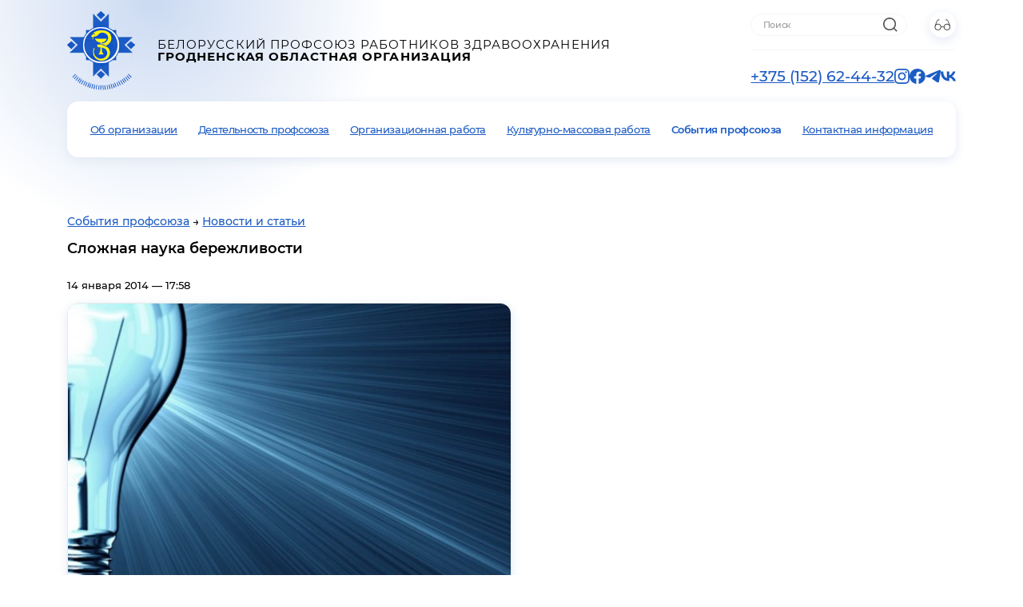

--- FILE ---
content_type: text/html; charset=UTF-8
request_url: https://grodnoprofzdrav.by/ru/events/news/slozhnaya_nauka_berezhlivosti.html
body_size: 75859
content:
<!DOCTYPE html>
<html lang="ru">
<head>
	<meta charset="UTF-8"/>
	<title>Сложная наука бережливости → Новости и статьи → События профсоюза → Гродненская областная организация Белорусского профсоюза работников здравоохранения</title>
	<meta name="format-detection" content="telephone=no"/>
	<meta name="viewport" content="width=device-width,initial-scale=1"/>
	<meta name="keywords" content=""/>
	<meta name="description" content=""/>
	<meta name="author" content="MEGA.BY"/>
	<meta name="copyright" content="Гродненская областная организация Белорусского профсоюза работников здравоохранения"/>
	<meta name="geo.country" content="by"/>
	<meta name="geo.placename" content="Grodno"/>
	<meta name="theme-color" media="(prefers-color-scheme:light)" content="#1c5bc5"/>
	<meta name="theme-color" media="(prefers-color-scheme:dark)" content="#000000"/>
	<link rel="icon" href="/_img/favicon.svg" sizes="any" type="image/svg+xml"/>
	<link rel="apple-touch-icon" href="/_img/apple-touch-icon.png"/>
	<link href="/_css/bvi/bvi.min.css?v=59" rel="stylesheet" type="text/css"/>
	<meta property="og:title" content="Сложная наука бережливости → Новости и статьи → События профсоюза → Гродненская областная организация Белорусского профсоюза работников здравоохранения"/>
	<meta property="og:description" content=""/>
	<meta property="og:locale" content="ru_RU"/>
	<meta property="og:image" content="https://grodnoprofzdrav.by/ru/files/news/image/600/350/1390926427.jpg"/>
	<meta property="og:image:width" content="600"/>
	<meta property="og:image:height" content="350"/>
	<meta property="og:type" content="article"/>
	<meta name="twitter:card" content="summary_large_image">
	<meta property="twitter:image" content="https://grodnoprofzdrav.by/ru/files/news/image/600/350/1390926427.jpg"/>
	<meta property="vk:image" content="https://grodnoprofzdrav.by/ru/files/news/image/600/350/1390926427.jpg"/>
	<style>@font-face{font-family:"montserrat-regular";font-display:swap;src:url("/_css/font/montserrat-regular.eot");src:url("/_css/font/montserrat-regular.eot?#iefix")format("embedded-opentype"),url("/_css/font/montserrat-regular.woff")format("woff"),url("/_css/font/montserrat-regular.ttf")format("truetype");font-weight:normal;font-style:normal;font-stretch:normal}@font-face{font-family:"montserrat-light";font-display:swap;src:url("/_css/font/montserrat-light.eot");src:url("/_css/font/montserrat-light.eot?#iefix")format("embedded-opentype"),url("/_css/font/montserrat-light.woff")format("woff"),url("/_css/font/montserrat-light.ttf")format("truetype");font-weight:300;font-style:normal;font-stretch:normal}@font-face{font-family:"montserrat-extrabold";font-display:swap;src:url("/_css/font/montserrat-extrabold.eot");src:url("/_css/font/montserrat-extrabold.eot?#iefix")format("embedded-opentype"),url("/_css/font/montserrat-extrabold.woff")format("woff"),url("/_css/font/montserrat-extrabold.ttf")format("truetype");font-weight:800;font-style:normal;font-stretch:normal}@font-face{font-family:"montserrat-bold";font-display:swap;src:url("/_css/font/montserrat-bold.eot");src:url("/_css/font/montserrat-bold.eot?#iefix")format("embedded-opentype"),url("/_css/font/montserrat-bold.woff")format("woff"),url("/_css/font/montserrat-bold.ttf")format("truetype");font-weight:bold;font-style:normal;font-stretch:normal}@font-face{font-family:"montserrat-black";font-display:swap;src:url("/_css/font/montserrat-black.eot");src:url("/_css/font/montserrat-black.eot?#iefix")format("embedded-opentype"),url("/_css/font/montserrat-black.woff")format("woff"),url("/_css/font/montserrat-black.ttf")format("truetype");font-weight:900;font-style:normal;font-stretch:normal}@font-face{font-family:"montserrat-medium";font-display:swap;src:url("/_css/font/montserrat-medium.eot");src:url("/_css/font/montserrat-medium.eot?#iefix")format("embedded-opentype"),url("/_css/font/montserrat-medium.woff")format("woff"),url("/_css/font/montserrat-medium.ttf")format("truetype");font-weight:normal;font-style:normal;font-stretch:normal}@font-face{font-family:"montserrat-semibold";font-display:swap;src:url("/_css/font/montserrat-semibold.eot");src:url("/_css/font/montserrat-semibold.eot?#iefix")format("embedded-opentype"),url("/_css/font/montserrat-semibold.woff")format("woff"),url("/_css/font/montserrat-semibold.ttf")format("truetype");font-weight:normal;font-style:normal;font-stretch:normal}@font-face{font-family:"montserrat-italic";font-display:swap;src:url("/_css/font/montserrat-italic.eot");src:url("/_css/font/montserrat-italic.eot?#iefix")format("embedded-opentype"),url("/_css/font/montserrat-italic.woff")format("woff"),url("/_css/font/montserrat-italic.ttf")format("truetype");font-weight:normal;font-style:normal;font-stretch:normal}:root{--pagepadding:7rem;--black:#000;--white:#fff;--blue:#1c5bc5;--blue-d:#123b7f;--bg:#fff;--d-grey:#444444;--s-grey:#c6c7c8;--grey:#8e8e8e;--l-grey:#f6f6f6;--font-regular:"montserrat-regular",Arial,Helvetica,sans-serif;--font-medium:"montserrat-medium",Arial,Helvetica,sans-serif;--font-semibold:"montserrat-semibold",Arial,Helvetica,sans-serif;--font-light:"montserrat-light",Arial,Helvetica,sans-serif;--font-extrabold:"montserrat-extrabold",Arial,Helvetica,sans-serif;--font-bold:"montserrat-bold",Arial,Helvetica,sans-serif;--font-black:"montserrat-black",Arial,Helvetica,sans-serif;--font-italic:"montserrat-italic",Arial,Helvetica,sans-serif;--radius:1rem;--underspace:-.02rem;--upperspace:.075rem;--shadow-right:-2.5rem 0px 2.5rem -2.5rem rgba(0,0,0,.08) inset;--shadow-bottom:0px -2.5rem 2.5rem -2.5rem rgba(0,0,0,.08) inset;--shadow-top:0px 2.5rem 2.5rem -2.5rem rgba(0,0,0,.08) inset}*{margin:0;padding:0;border:0;outline-style:none;-webkit-text-size-adjust:none;-moz-text-size-adjust:none;-ms-text-size-adjust:none;box-sizing:border-box;-moz-box-sizing:border-box;-webkit-box-sizing:border-box;-webkit-appearance:none;border-radius:0;-webkit-tap-highlight-color:transparent;word-wrap:break-word}html{width:100%;height:100%;font-size:1vw;position:relative}body{width:100%;height:100%;background:var(--bg);font-family:var(--font-medium);font-size:.95rem;line-height:normal;font-weight:normal;color:var(--black);-webkit-font-smoothing:antialiased;-webkit-text-size-adjust:100%;position:relative}::selection{background:var(--black);color:var(--white)}::-moz-selection{background:var(--black);color:var(--white)}::-webkit-selection{background:var(--black);color:var(--white)}textarea::-moz-placeholder{color:rgba(0,0,0,.4)}textarea::-webkit-input-placeholder{color:rgba(0,0,0,.4)}textarea:-ms-input-placeholder{color:rgba(0,0,0,.4)}input::-moz-placeholder{color:rgba(0,0,0,.4)}input::-webkit-input-placeholder{color:rgba(0,0,0,.4)}input:-ms-input-placeholder{color:rgba(0,0,0,.4)}textarea:disabled{background:rgba(0,0,0,.4)}input:disabled{background:rgba(0,0,0,.4)}textarea:disabled::-moz-placeholder{color:rgba(0,0,0,0)}textarea:disabled::-webkit-input-placeholder{color:rgba(0,0,0,0)}textarea:disabled:-ms-input-placeholder{color:rgba(0,0,0,0)}input:disabled::-moz-placeholder{color:rgba(0,0,0,0)}input:disabled::-webkit-input-placeholder{color:rgba(0,0,0,0)}input:disabled:-ms-input-placeholder{color:rgba(0,0,0,0)}::-webkit-scrollbar{width:.3rem;height:.7vw;min-width:2px;min-height:2px}::-webkit-scrollbar-track{border-radius:0;background:rgba(0,0,0,.1)}::-webkit-scrollbar-thumb{border-radius:0;background:var(--blue)}::-webkit-scrollbar-thumb:window-inactive{background:var(--blue)}::-webkit-scrollbar-button:single-button{background:var(--blue);height:.7vw;display:none}::-webkit-scrollbar-button:single-button:vertical:decrement{border:0;border-radius:0}::-webkit-scrollbar-button:single-button:vertical:decrement:hover{background:var(--black)}::-webkit-scrollbar-button:single-button:vertical:increment{border:0;border-radius:0}::-webkit-scrollbar-button:vertical:single-button:increment:hover{background:var(--black)}svg,img,iframe,video,audio,picture{overflow:visible;vertical-align:middle;position:relative}a:link,a:visited,.custom-href{color:var(--blue);text-decoration:underline;text-decoration-color:inherit;text-underline-offset:.15em;text-decoration-thickness:1px;cursor:pointer;transition:color .3s}a:hover,a:hover.visited,.custom-href:hover{text-decoration:none;color:var(--blue)}h1,h2,h3,h4,h5,h6,.h1,.h2,.h3,.h4,.h5,.h6{font-weight:normal;color:var(--black);hyphens:auto;display:block;text-align:left;line-height:1;margin:0 0 2rem 0;position:relative;font-family:var(--font-semibold)}h1,.h1{font-size:clamp(3vw, 3.6rem, 12vw)}h2,.h2{font-size:1.8rem}h3,.h3{font-size:1.6rem}h4,.h4{font-size:1.25rem}h5,.h5{font-size:1.1rem}h6,.h6{font-size:1rem}p{font-size:.94rem;margin:0 0 1.5rem 0;font-weight:normal;text-align:justify;display:block;line-height:1.5;color:var(--black);hyphens:auto;position:relative;letter-spacing:-.02rem;font-family:var(--font-regular)}p b{font-family:var(--font-medium)!important}small,small *{display:inline-block;font-size:80%;line-height:1.3;color:var(--black);text-align:left}strong,b,.bold{font-family:var(--font-semibold)!important}br{font-size:0}br[clear="all"]{line-height:0;font-size:0;margin:0;padding:0}hr{display:block;margin:1.5rem 0;font-size:0;text-indent:-9999;height:1px;border:0;position:relative;background-color:var(--l-grey)}hr.redline{background-color:var(--blue)}main.content table{overflow-x:auto!important;max-width:calc(100vw - var(--pagepadding) * 2)!important}table{border-collapse:collapse;margin:0 0 1.5rem 0;table-layout:fixed;border-top:.2rem solid rgba(0,0,0,1);}table *{line-height:1!important}table p{margin:0}table tr{position:relative;border-bottom:1px solid rgba(0,0,0,.1)}table tr:nth-child(2n+1){background:rgba(0,0,0,.01)}table td{padding:.5rem}table th{padding:.5rem;background:rgba(0,0,0,.03)}ul{font-size:1rem;padding:0;list-style-type:disc;padding-left:1.8rem;line-height:2;margin-bottom:1.5rem}ul li{margin:.5rem 0}ol{font-size:1rem;padding:0;list-style-type:decimal;padding-left:1.5rem;line-height:1.5;margin-bottom:1.5rem}ol li{margin:.5rem 0}.nowrap{white-space:nowrap!important}.text-align-left{text-align:left!important}.text-align-center{text-align:center!important}.text-align-right{text-align:right!important}.text-align-justify{text-align:justify!important}.vertical-align-top{vertical-align:top!important}.vertical-align-middle{vertical-align:middle!important}.vertical-align-bottom{vertical-align:bottom!important}.text-decoration-none{text-decoration:none!important}.text-transform-uppercase{text-transform:uppercase!important}.width-5p{width:5%!important}.width-10p{width:10%!important}.width-15p{width:15%!important}.width-20p{width:20%!important}.width-25p{width:25%!important}.width-30p{width:30%!important}.width-35p{width:35%!important}.width-40p{width:40%!important}.width-45p{width:45%!important}.width-50p{width:50%!important}.width-55p{width:55%!important}.width-60p{width:60%!important}.width-65p{width:65%!important}.width-70p{width:70%!important}.width-75p{width:75%!important}.width-80p{width:80%!important}.width-85p{width:85%!important}.width-90p{width:90%!important}.width-95p{width:95%!important}.width-100p{width:100%!important}.width-auto{width:auto!important}.padding-0{padding:0!important}.padding-top-0{padding-top:0!important}.padding-right-0{padding-right:0!important}.padding-bottom-0{padding-bottom:0!important}.padding-left-0{padding-left:0!important}.margin-0{margin:0!important}.margin-top-0{margin-top:0!important}.margin-top-2{margin-top:2rem!important}.margin-right-0{margin-right:0!important}.margin-bottom-0{margin-bottom:0!important}.margin-left-0{margin-left:0!important}.float-left{float:left!important}.float-right{float:right!important}.float-none{float:right!important}.display-none{display:none!important}.display-inline{display:inline!important;overflow:hidden!important}.display-block{display:block!important;overflow:hidden!important}.display-inline-block{display:inline-block!important}.display-table{display:table!important}.display-table-cell{display:table-cell!important}.visibility-hidden{visibility:hidden!important}.visibility-visible{visibility:visible!important}.overflow-x-hidden{overflow-x:hidden!important}.overflow-x-scroll{overflow-x:scroll!important}.overflow-y-hidden{overflow-y:hidden!important}.overflow-y-scroll{overflow-y:scroll!important}.overflow-hidden{overflow:hidden!important}.overflow-visible{overflow:visible!important}.position-relative{position:relative!important}.position-absolute{position:absolute!important}.clear-both{clear:both}.background-none{background:none!important}.border-0{border:0!important}.opacity-0{opacity:0!important}.opacity-1{opacity:1!important}.center-grid{display:grid;place-content:center}.lazyload,.lazyloading{opacity:0}.lazyloaded{opacity:1;transition:opacity .5s}ul.cols{display:table;table-layout:fixed;width:100%;padding:0;margin:0;border:0;position:relative;overflow:visible;list-style-type:none;line-height:1}ul.cols>li{display:table-cell;vertical-align:top;position:relative;padding:0;margin:0;border:0}ul.cols>li.blank{width:2rem}blockquote{font-family:var(--font-italic)}ul.sitemap{list-style-type:circle}.button{position:relative;display:inline-flex;justify-content:center;align-items:center;font-size:1rem;border-radius:20rem;padding:.5em 1em;text-decoration:none!important;font-family:var(--font-regular);background:var(--blue);cursor:pointer;color:var(--white)!important;white-space:nowrap;user-select:none;letter-spacing:var(--lowercase);transition:box-shadow .2s,background .2s,transform .2s!important;box-shadow:0 .25rem 1rem 0 #e2e9f3}.button:hover{background:var(--blue-d);box-shadow:0 .1rem .5rem 0 #e2e9f3;transform:scale(.97)}body:before{content:"";display:block;position:absolute;z-index:0;left:-35vw;top:-50%;width:100vw;height:100vh;background:radial-gradient(circle,rgba(203,218,242,1)0%,rgba(203,218,242,0)40%);pointer-events:none}body.adaptive main{margin-top:5rem}header.adaptive nav{position:fixed;top:0;left:0;transform:translateY(-100%);animation:header .2s forwards linear}@keyframes header{0%{transform:translateY(-5rem)}100%{transform:translateY(0)}}header{padding:0 var(--pagepadding);position:relative;z-index:50;width:100%}span.hamburger{display:none}header nav{padding:0 2rem;border-radius:var(--radius);box-shadow:0 .25rem 1rem 0 #e2e9f3;display:flex;align-items:stretch;justify-content:space-between;letter-spacing:-0.03em;height:5rem;position:relative;width:100%;background:var(--white)}header nav .menu-href-wrapper{display:flex;justify-content:center;align-items:center;height:100%;position:relative}header nav .submenu{position:absolute;overflow:hidden;height:auto;top:4rem;left:50%;transform:translateX(-50%);padding:1.5rem;opacity:0;border-radius:var(--radius);background:var(--white);box-shadow:0 .25rem 1rem 0 #e2e9f3;display:grid;gap:1rem;width:auto;transition:opacity .3s;pointer-events:none;font-family:var(--font-regular)}header nav a.nav-logo{display:none}header nav .submenu a{font-size:.8rem;color:var(--d-grey);white-space:nowrap}header nav .menu-href-wrapper:hover .submenu{opacity:1;pointer-events:auto}header nav .menu-href-wrapper a.on{text-decoration:none;font-family:var(--font-semibold)}a.logo{display:inline-grid;grid-template-columns:min-content auto;grid-template-rows:1fr 1fr;align-items:center;text-decoration:none;color:var(--black);text-transform:uppercase;letter-spacing:var(--upperspace);font-size:1.1rem;font-family:var(--font-regular);column-gap:2rem}a.logo span:first-of-type{align-self:end}a.logo span:last-of-type{align-self:start;font-family:var(--font-bold)}a.logo img{grid-row:1/-1;width:6rem;height:auto}header.adaptive nav a.nav-logo{display:inline-flex;align-items:center}a.nav-logo img{width:auto;height:3.5rem}header .header-h1{margin-bottom:0;font-size:0;align-self:center}.header-top{display:grid;grid-template-columns:auto max-content;height:9rem}.header-side-top:has(.bvi-panel-close){grid-template-columns:1fr}.header-side-top:has(.bvi-panel-close) .search input[type="submit"]{font-size:1rem;background:rgba(0,0,0,0);border:1px solid black}.header-side{display:grid;grid-template-rows:1fr 1fr}.header-side .phone{font-size:1.35rem}.header-side-top{display:grid;align-items:center;grid-template-columns:1fr 2.3rem;border-bottom:1px solid var(--l-grey);gap:2rem}.header-side-bottom{display:flex;align-items:center;justify-content:space-between;gap:2rem}.search input[type="text"]{display:flex;height:2rem;align-items:center;padding:0 1rem;border:1px solid var(--l-grey);border-radius:var(--radius);width:100%;font-size:.8rem;color:#666666;font-family:var(--regular);letter-spacing:var(--underspace)}form.search{justify-self:stretch;position:relative}.search input[type="submit"]{display:block;height:2rem;width:3rem;background-color:rgba(0,0,0,0);position:absolute;right:0;top:0;cursor:pointer;background-image:url(/_img/search.svg);background-repeat:no-repeat;background-position:center center;background-size:1.25rem auto;transition:transform .2s;font-size:0}.search input[type="submit"]:hover{transform:scale(.95)}.bvi.button{width:2.3rem;height:2.3rem;padding:0;background:var(--white)}.bvi.button:hover{background:var(--l-grey)}.bvi.button img{width:1.45rem;height:auto}.megasocial.megasocial-customize{gap:1.5rem}.megasocial.megasocial-customize a{transition:transform .2s}.megasocial.megasocial-customize a:hover{transform:scale(.97)}main{padding:5rem var(--pagepadding) 5rem var(--pagepadding);border-bottom:1px solid var(--l-grey);z-index:2;position:relative}main p:last-child{margin-bottom:0}main.home{padding:0}table[style*="width"]{width:100%!important}table td:not(:first-of-type),table td:not(:first-of-type) p{text-align:center!important}table *[style*="width"]{width:auto!important}#posttaxon{font-size:1rem;flex-wrap:wrap}#posttaxon>span{display:inline-block;font-size:inherit;margin-bottom:1rem;line-height:normal}#posttaxon h1{font-size:1.25rem;line-height:normal}main:not(main.home) img{overflow:hidden;border-radius:var(--radius)}iframe{overflow:hidden;border-radius:var(--radius)}.swiper-button{position:absolute;top:50%;right:0;z-index:5;cursor:pointer;transform:translateY(-50%);width:4rem;height:4rem;display:grid;place-content:center;transition:background .3s;background:rgba(28,91,197,.1)}.swiper-button.prev{left:0}.swiper-button:hover{background:rgba(28,91,197,.2)}.swiper-button:hover svg{stroke-width:3px}.swiper-button svg{stroke:var(--white);stroke-width:1px;fill:none;width:1.5rem;height:auto;transition:stroke-width .3s}.home-slider .swiper-button{right:0rem}.home-slider .swiper-button.prev{left:0rem}.home-slider{position:relative;width:100%;display:grid;grid-template-columns:75% 25%;gap:1rem;padding:5rem var(--pagepadding) 0 var(--pagepadding)}.home-slider.gallery-slider{padding:0;width:50%;grid-template-columns:1fr;margin-top:2rem}.home-slider.gallery-slider .swiper-slide:after{display:none}.home-slider.slider-wide{grid-template-columns:1fr}.home-slider .swiper-container{width:100%;aspect-ratio:736/419;border-radius:var(--radius);background-color:var(--blue)}.home-slider .swiper-slide{display:grid;grid-template-columns:1fr;grid-template-rows:1fr min-content;overflow:hidden;justify-items:center;align-items:center;position:relative;padding:5rem;text-decoration:none!important}.home-slider .swiper-slide:after{content:"";position:absolute;display:block;width:100%;height:100%;top:0;left:0;box-shadow:inset 0 0 13vw 0px var(--black), inset 0px -20vw 30vw -10vw var(--black);z-index:1}.home-slider .swiper-slide img{position:absolute;top:0;left:0;width:100%;height:100%;object-fit:cover;z-index:0}.home-slider .swiper-slide h3{position:relative;color:var(--white);font-size:3rem;z-index:2;align-self:end}.home-slider .swiper-slide .description{position:relative;color:var(--white);font-size:1.25rem;z-index:2;font-family:var(--font-regular);justify-self:start}.home-slider .swiper-pagination{bottom:2.3rem;left:5rem;display:flex;align-items:center;justify-content:start;gap:1.7rem}.home-slider .swiper-container-horizontal>.swiper-pagination-bullets .swiper-pagination-bullet{margin:0;width:1rem;height:1rem;background:var(--white);opacity:1;transition:transform .2s}.home-slider .swiper-container-horizontal>.swiper-pagination-bullets .swiper-pagination-bullet.swiper-pagination-bullet-active{transform:scale(1.4)}.home-banners-block{display:grid;gap:1rem;grid-template-rows:1fr 1fr 1fr}.home-banners-block a{display:inline-block;width:100%;aspect-ratio:499/268;overflow:hidden;border-radius:var(--radius);transition:box-shadow .3s,transform .3s;border:1px solid #eaeaea;box-shadow:0 .25rem 1rem 0 #e2e9f3}.home-banners-block a:hover{box-shadow:0 .1rem .5rem 0 #e2e9f3;transform:scale(.97)}.home-banners-block a img{width:100%;height:100%;object-fit:cover}.news-block{width:100%;height:auto;position:relative;padding:5rem var(--pagepadding);display:grid;grid-template-columns:1fr 1fr 1fr 1fr 1fr;gap:1rem}.news-block:after{content:"";position:absolute;display:block;width:calc(100% - var(--pagepadding)*2);height:1px;background:var(--l-grey);bottom:0;left:var(--pagepadding)}.news-block-header{display:flex;align-items:center;justify-content:space-between;margin-bottom:1.5rem;user-select:none;grid-column:1/-1}.news-block-header h2{font-family:var(--font-bold);font-size:1.5rem;margin:0}.news-block-header a{font-family:var(--font-regular);font-size:1rem;margin:0}.news-block-item{display:flex;position:relative;align-items:start;justify-content:start;flex-direction:column;gap:1rem;text-decoration:none!important;line-height:1.2}.news-block-item:after{content:"";display:block;position:absolute;width:calc(100% + .5rem);height:calc(100% + .75rem);left:-.25rem;bottom:-.5rem;z-index:-1;border-radius:var(--radius);transition:background .3s}.news-block-item:hover:after{background:var(--l-grey)}.news-block-item:hover img{transform:scale(.97)}.news-block-item img{width:100%;height:auto;overflow:hidden;border-radius:var(--radius);aspect-ratio:500/378;transition:transform .3s,opacity.5s}.news-block-item .title{font-size:.9rem;color:var(--black);padding:0 .5rem}.news-block-item .date{font-size:.8rem;color:var(--grey);padding:0 .5rem}.news-block-item .descr{font-size:.9rem;color:var(--grey);padding:0 .5rem;font-family:var(--font-regular)}.news-more{margin-bottom:2rem}.news-more-header{display:grid;gap:1rem;margin-bottom:2rem}.news-more-header a{display:inline-block;width:50%;height:auto;overflow:hidden;border-radius:var(--radius);transition:box-shadow .3s,transform .3s;border:1px solid #eaeaea;box-shadow:0 .25rem 1rem 0 #e2e9f3}.news-more-header a:hover{box-shadow:0 .1rem .5rem 0 #e2e9f3;transform:scale(.97)}.news-more-header a img{width:100%;height:100%;object-fit:cover}.our-service-swiper-wrapper{position:relative;padding:5rem calc(var(--pagepadding) - .5rem);background:#f8f9fa;overflow:hidden}.our-service-swiper-wrapper .swiper-container{aspect-ratio:1556/185;overflow:visible}.our-service-swiper-wrapper .swiper-container .swiper-slide{padding:.5rem;position:relative;display:block;height:100%;width:100%}.our-service-swiper-wrapper .swiper-container .swiper-slide a{position:relative;display:inline-block;height:100%;width:100%;overflow:hidden;border-radius:var(--radius);transition:box-shadow .3s,transform .3s;aspect-ratio:483/185;border:1px solid #eaeaea;box-shadow:0 .25rem 1rem 0 #e2e9f3}.our-service-swiper-wrapper .swiper-container .swiper-slide:hover a{box-shadow:0 .1rem .5rem 0 #e2e9f3;transform:scale(.97)}.our-service-swiper-wrapper .swiper-container .swiper-slide img{width:100%;height:100%;object-fit:cover}.gallery-list{display:grid;grid-template-columns:1fr 1fr 1fr 1fr;gap:2rem}.gallery-list-item{display:inline-grid;}.gallery-list-item img{width:100%;height:auto;transition:box-shadow .3s,transform .3s;border:1px solid #eaeaea;box-shadow:0 .25rem 1rem 0 #e2e9f3}.gallery-list-item img:hover{box-shadow:0 .1rem .5rem 0 #e2e9f3;transform:scale(.97)}.gallery-list-item span{text-align:center;padding:1rem}body:has(main.home) footer nav{padding-top:5rem}footer nav{padding:5rem var(--pagepadding) 5rem  var(--pagepadding);display:flex;align-items:start;justify-content:space-between;gap:2rem}footer nav .submenu{display:grid;gap:1.2rem}footer nav .submenu a{color:#363636;font-size:.8rem;font-family:var(--font-light)}footer nav .menu-href-wrapper>a{display:inline-flex;margin-bottom:2.5rem;font-size:.9rem;font-family:var(--font-medium)}footer .bottom{padding:0 var(--pagepadding);background:var(--blue);height:5rem;display:flex;align-items:center;justify-content:space-between}footer .bottom .megac a svg{border:1px solid #94b1e3!important}footer .bottom .megac a svg path{fill:#94b1e3!important}footer .bottom .copyright{color:#94b1e3;font-family:var(--font-light);font-size:.8rem}footer .nav-logo{display:none}.search-line{display:grid;grid-template-columns:1fr min-content;gap:1rem}a.download{padding:1rem 0 1rem 3rem;display:inline-block;position:relative;background-repeat:no-repeat;background-position:0 center;background-size:2rem auto}a.pdf {background-image:url(/_img/icons/pdf.svg)}a.doc {background-image:url(/_img/icons/doc.svg)}a.xls {background-image:url(/_img/icons/xls.svg)}a.txt {background-image:url(/_img/icons/default.svg)}a.arc {background-image:url(/_img/icons/default.svg)}a.ppt {background-image:url(/_img/icons/ppt.svg)}a[href*=".rar"]{background-image:url(/_img/icons/rar.svg)}a[href*=".zip"]{background-image:url(/_img/icons/zip.svg)}a[href*=".xlsx"]{background-image:url(/_img/icons/xlsx.svg)}a[href*=".docx"]{background-image:url(/_img/icons/docx.svg)}.archive-tab{display:flex;justify-content:start;align-items:center;gap:1.5rem}input[type="date"]{display:flex;height:2rem;align-items:center;padding:0 1rem;border:1px solid var(--l-grey);border-radius:var(--radius);width:100%;font-size:.8rem;color:#666666;font-family:var(--regular);letter-spacing:var(--underspace)}.archive-tab div{display:flex;align-items:center;justify-content:start;gap:.5rem;font-size:1rem;color:#666666;font-family:var(--regular);letter-spacing:var(--underspace)}input[type="text"],input[type="tel"],input[type="email"],input[type="date"],input[type="time"],input[type="password"],input[type="url"],textarea{display:flex;height:2rem;align-items:center;padding:0 1rem;border:1px solid var(--l-grey);border-radius:var(--radius);width:100%;font-size:.8rem;color:#666666;font-family:var(--regular);letter-spacing:var(--underspace)}textarea{min-height:10vw;padding:1rem}form.feedback{display:grid;gap:1rem}form.feedback .number-block{display:inline-grid;gap:1rem;grid-template-columns:min-content 1fr 1fr;justify-self:start}form.feedback .number-img{height:2rem!important;width:auto}.news-list{width:100%;height:auto;position:relative;display:grid;grid-template-columns:1fr 1fr 1fr;column-gap:1rem;row-gap:3rem}.pages{display:flex;gap:1rem;align-items:center;justify-content:center;margin-top:2.5rem}.pages span{font-family:var(--font-bold)}.swiper-container{margin:0 auto;position:relative;overflow:hidden;list-style:none;padding:0;z-index:1}.swiper-container-no-flexbox .swiper-slide{float:left}.swiper-container-vertical>.swiper-wrapper{-webkit-box-orient:vertical;-webkit-box-direction:normal;-webkit-flex-direction:column;-ms-flex-direction:column;flex-direction:column}.swiper-wrapper{position:relative;width:100%;height:100%;z-index:1;display:-webkit-box;display:-webkit-flex;display:-ms-flexbox;display:flex;-webkit-transition-property:-webkit-transform;transition-property:-webkit-transform;-o-transition-property:transform;transition-property:transform;transition-property:transform,-webkit-transform;-webkit-box-sizing:content-box;box-sizing:content-box}.swiper-container-android .swiper-slide,.swiper-wrapper{-webkit-transform:translate3d(0,0,0);transform:translate3d(0,0,0)}.swiper-container-multirow>.swiper-wrapper{-webkit-flex-wrap:wrap;-ms-flex-wrap:wrap;flex-wrap:wrap}.swiper-container-free-mode>.swiper-wrapper{-webkit-transition-timing-function:ease-out;-o-transition-timing-function:ease-out;transition-timing-function:ease-out;margin:0 auto}.swiper-slide{-webkit-flex-shrink:0;-ms-flex-negative:0;flex-shrink:0;width:100%;height:100%;position:relative;-webkit-transition-property:-webkit-transform;transition-property:-webkit-transform;-o-transition-property:transform;transition-property:transform;transition-property:transform,-webkit-transform}.swiper-invisible-blank-slide{visibility:hidden}.swiper-container-autoheight,.swiper-container-autoheight .swiper-slide{height:auto}.swiper-container-autoheight .swiper-wrapper{-webkit-box-align:start;-webkit-align-items:flex-start;-ms-flex-align:start;align-items:flex-start;-webkit-transition-property:height,-webkit-transform;transition-property:height,-webkit-transform;-o-transition-property:transform,height;transition-property:transform,height;transition-property:transform,height,-webkit-transform}.swiper-container-3d{-webkit-perspective:1200px;perspective:1200px}.swiper-container-3d .swiper-cube-shadow,.swiper-container-3d .swiper-slide,.swiper-container-3d .swiper-slide-shadow-bottom,.swiper-container-3d .swiper-slide-shadow-left,.swiper-container-3d .swiper-slide-shadow-right,.swiper-container-3d .swiper-slide-shadow-top,.swiper-container-3d .swiper-wrapper{-webkit-transform-style:preserve-3d;transform-style:preserve-3d}.swiper-container-3d .swiper-slide-shadow-bottom,.swiper-container-3d .swiper-slide-shadow-left,.swiper-container-3d .swiper-slide-shadow-right,.swiper-container-3d .swiper-slide-shadow-top{position:absolute;left:0;top:0;width:100%;height:100%;pointer-events:none;z-index:10}.swiper-container-3d .swiper-slide-shadow-left{background-image:-webkit-gradient(linear,right top,left top,from(rgba(0,0,0,.5)),to(rgba(0,0,0,0)));background-image:-webkit-linear-gradient(right,rgba(0,0,0,.5),rgba(0,0,0,0));background-image:-o-linear-gradient(right,rgba(0,0,0,.5),rgba(0,0,0,0));background-image:linear-gradient(to left,rgba(0,0,0,.5),rgba(0,0,0,0))}.swiper-container-3d .swiper-slide-shadow-right{background-image:-webkit-gradient(linear,left top,right top,from(rgba(0,0,0,.5)),to(rgba(0,0,0,0)));background-image:-webkit-linear-gradient(left,rgba(0,0,0,.5),rgba(0,0,0,0));background-image:-o-linear-gradient(left,rgba(0,0,0,.5),rgba(0,0,0,0));background-image:linear-gradient(to right,rgba(0,0,0,.5),rgba(0,0,0,0))}.swiper-container-3d .swiper-slide-shadow-top{background-image:-webkit-gradient(linear,left bottom,left top,from(rgba(0,0,0,.5)),to(rgba(0,0,0,0)));background-image:-webkit-linear-gradient(bottom,rgba(0,0,0,.5),rgba(0,0,0,0));background-image:-o-linear-gradient(bottom,rgba(0,0,0,.5),rgba(0,0,0,0));background-image:linear-gradient(to top,rgba(0,0,0,.5),rgba(0,0,0,0))}.swiper-container-3d .swiper-slide-shadow-bottom{background-image:-webkit-gradient(linear,left top,left bottom,from(rgba(0,0,0,.5)),to(rgba(0,0,0,0)));background-image:-webkit-linear-gradient(top,rgba(0,0,0,.5),rgba(0,0,0,0));background-image:-o-linear-gradient(top,rgba(0,0,0,.5),rgba(0,0,0,0));background-image:linear-gradient(to bottom,rgba(0,0,0,.5),rgba(0,0,0,0))}.swiper-container-wp8-horizontal,.swiper-container-wp8-horizontal>.swiper-wrapper{-ms-touch-action:pan-y;touch-action:pan-y}.swiper-container-wp8-vertical,.swiper-container-wp8-vertical>.swiper-wrapper{-ms-touch-action:pan-x;touch-action:pan-x}.swiper-button-next,.swiper-button-prev{position:absolute;top:50%;width:27px;height:44px;margin-top:-22px;z-index:10;cursor:pointer;background-size:27px 44px;background-position:center;background-repeat:no-repeat}.swiper-button-next.swiper-button-disabled,.swiper-button-prev.swiper-button-disabled{opacity:0;cursor:auto;pointer-events:none}.swiper-button-prev,.swiper-container-rtl .swiper-button-next{background-image:url("data:image/svg+xml;charset=utf-8,%3Csvg%20xmlns%3D'http%3A%2F%2Fwww.w3.org%2F2000%2Fsvg'%20viewBox%3D'0%200%2020%2040'%3E%3Cpolyline%20points%3D'18%2C2%202%2C19%2018%2C36'%20fill%3D'none'%20stroke%3D'%23810053'%20stroke-width%3D'2'%20stroke-miterlimit%3D'10'%2F%3E%3C%2Fsvg%3E");left:32px;right:auto}.swiper-button-next,.swiper-container-rtl .swiper-button-prev{background-image:url("data:image/svg+xml;charset=utf-8,%3Csvg%20xmlns%3D'http%3A%2F%2Fwww.w3.org%2F2000%2Fsvg'%20viewBox%3D'0%200%2020%2040'%3E%3Cpolyline%20points%3D'2%2C2%2018%2C19%202%2C36'%20fill%3D'none'%20stroke%3D'%23810053'%20stroke-width%3D'2'%20stroke-miterlimit%3D'10'%2F%3E%3C%2Fsvg%3E");right:32px;left:auto}.swiper-button-prev.swiper-button-white,.swiper-container-rtl .swiper-button-next.swiper-button-white{overflow:visible!important;background-image:url("data:image/svg+xml;charset=utf-8,%3Csvg%20xmlns%3D%27http%3A%2F%2Fwww.w3.org%2F2000%2Fsvg%27%20viewBox%3D%270%200%2020%2040%27%3E%3Cpolyline%20points%3D%2719.5%2C.5%20.5%2C19.5%2019.5%2C39.5%27%20fill%3D%27none%27%20stroke%3D%27%23ffffff%27%20stroke-width%3D%271%27%20stroke-miterlimit%3D%2710%27%2F%3E%3C%2Fsvg%3E")}.swiper-button-next.swiper-button-white,.swiper-container-rtl .swiper-button-prev.swiper-button-white{background-image:url("data:image/svg+xml;charset=utf-8,%3Csvg%20xmlns%3D%27http%3A%2F%2Fwww.w3.org%2F2000%2Fsvg%27%20viewBox%3D%270%200%2020%2040%27%3E%3Cpolyline%20points%3D%270.5%2C0.5%2019.5%2C19.5%20.5%2C39.5%27%20fill%3D%27none%27%20stroke%3D%27%23ffffff%27%20stroke-width%3D%271%27%20stroke-miterlimit%3D%2710%27%2F%3E%3C%2Fsvg%3E")}.swiper-button-prev.swiper-button-black,.swiper-container-rtl .swiper-button-next.swiper-button-black{background-image:url("data:image/svg+xml;charset=utf-8,%3Csvg%20xmlns%3D%27http%3A%2F%2Fwww.w3.org%2F2000%2Fsvg%27%20viewBox%3D%270%200%2020%2040%27%3E%3Cpolyline%20points%3D%2719.5%2C.5%20.5%2C19.5%2019.5%2C39.5%27%20fill%3D%27none%27%20stroke%3D%27%23528dd4%27%20stroke-width%3D%271%27%20stroke-miterlimit%3D%2710%27%2F%3E%3C%2Fsvg%3E")}.swiper-button-next.swiper-button-black,.swiper-container-rtl .swiper-button-prev.swiper-button-black{background-image:url("data:image/svg+xml;charset=utf-8,%3Csvg%20xmlns%3D%27http%3A%2F%2Fwww.w3.org%2F2000%2Fsvg%27%20viewBox%3D%270%200%2020%2040%27%3E%3Cpolyline%20points%3D%270.5%2C0.5%2019.5%2C19.5%20.5%2C39.5%27%20fill%3D%27none%27%20stroke%3D%27%23528dd4%27%20stroke-width%3D%271%27%20stroke-miterlimit%3D%2710%27%2F%3E%3C%2Fsvg%3E")}.swiper-button-lock{display:none}.swiper-pagination{position:absolute;text-align:center;-webkit-transition:.3s opacity;-o-transition:.3s opacity;transition:.3s opacity;-webkit-transform:translate3d(0,0,0);transform:translate3d(0,0,0);z-index:10}.swiper-pagination.swiper-pagination-hidden{opacity:0}.swiper-pagination-bullets-dynamic{overflow:hidden;font-size:0}.swiper-pagination-bullets-dynamic .swiper-pagination-bullet{-webkit-transform:scale(.33);-ms-transform:scale(.33);transform:scale(.33);position:relative}.swiper-pagination-bullets-dynamic .swiper-pagination-bullet-active{-webkit-transform:scale(1);-ms-transform:scale(1);transform:scale(1)}.swiper-pagination-bullets-dynamic .swiper-pagination-bullet-active-main{-webkit-transform:scale(1);-ms-transform:scale(1);transform:scale(1)}.swiper-pagination-bullets-dynamic .swiper-pagination-bullet-active-prev{-webkit-transform:scale(.66);-ms-transform:scale(.66);transform:scale(.66)}.swiper-pagination-bullets-dynamic .swiper-pagination-bullet-active-prev-prev{-webkit-transform:scale(.33);-ms-transform:scale(.33);transform:scale(.33)}.swiper-pagination-bullets-dynamic .swiper-pagination-bullet-active-next{-webkit-transform:scale(.66);-ms-transform:scale(.66);transform:scale(.66)}.swiper-pagination-bullets-dynamic .swiper-pagination-bullet-active-next-next{-webkit-transform:scale(.33);-ms-transform:scale(.33);transform:scale(.33)}.swiper-pagination-bullet{width:8px;height:8px;display:inline-block;border-radius:100%;background:#000;opacity:.2}button.swiper-pagination-bullet{border:none;margin:0;padding:0;-webkit-box-shadow:none;box-shadow:none;-webkit-appearance:none;-moz-appearance:none;appearance:none}.swiper-pagination-clickable .swiper-pagination-bullet{cursor:pointer}.swiper-pagination-bullet-active{opacity:1;background:#105bc1}.swiper-container-vertical>.swiper-pagination-bullets{right:10px;top:50%;-webkit-transform:translate3d(0,-50%,0);transform:translate3d(0,-50%,0)}.swiper-container-vertical>.swiper-pagination-bullets .swiper-pagination-bullet{margin:6px 0;display:block}.swiper-container-vertical>.swiper-pagination-bullets.swiper-pagination-bullets-dynamic{top:50%;-webkit-transform:translateY(-50%);-ms-transform:translateY(-50%);transform:translateY(-50%);width:8px}.swiper-container-vertical>.swiper-pagination-bullets.swiper-pagination-bullets-dynamic .swiper-pagination-bullet{display:inline-block;-webkit-transition:.2s top,.2s -webkit-transform;transition:.2s top,.2s -webkit-transform;-o-transition:.2s transform,.2s top;transition:.2s transform,.2s top;transition:.2s transform,.2s top,.2s -webkit-transform}.swiper-container-horizontal>.swiper-pagination-bullets .swiper-pagination-bullet{margin:0 4px}.swiper-container-horizontal>.swiper-pagination-bullets.swiper-pagination-bullets-dynamic{left:50%;-webkit-transform:translateX(-50%);-ms-transform:translateX(-50%);transform:translateX(-50%);white-space:nowrap}.swiper-container-horizontal>.swiper-pagination-bullets.swiper-pagination-bullets-dynamic .swiper-pagination-bullet{-webkit-transition:.2s left,.2s -webkit-transform;transition:.2s left,.2s -webkit-transform;-o-transition:.2s transform,.2s left;transition:.2s transform,.2s left;transition:.2s transform,.2s left,.2s -webkit-transform}.swiper-container-horizontal.swiper-container-rtl>.swiper-pagination-bullets-dynamic .swiper-pagination-bullet{-webkit-transition:.2s right,.2s -webkit-transform;transition:.2s right,.2s -webkit-transform;-o-transition:.2s transform,.2s right;transition:.2s transform,.2s right;transition:.2s transform,.2s right,.2s -webkit-transform}.swiper-pagination-progressbar{background:rgba(0,0,0,.1);position:absolute}.swiper-pagination-progressbar .swiper-pagination-progressbar-fill{background:#105bc1;position:absolute;left:0;top:0;width:100%;height:100%;-webkit-transform:scale(0);-ms-transform:scale(0);transform:scale(0);-webkit-transform-origin:left top;-ms-transform-origin:left top;transform-origin:left top}.swiper-container-rtl .swiper-pagination-progressbar .swiper-pagination-progressbar-fill{-webkit-transform-origin:right top;-ms-transform-origin:right top;transform-origin:right top}.swiper-container-horizontal>.swiper-pagination-progressbar,.swiper-container-vertical>.swiper-pagination-progressbar.swiper-pagination-progressbar-opposite{width:100%;height:4px;left:0;top:0}.swiper-container-horizontal>.swiper-pagination-progressbar.swiper-pagination-progressbar-opposite,.swiper-container-vertical>.swiper-pagination-progressbar{width:4px;height:100%;left:0;top:0}.swiper-pagination-white .swiper-pagination-bullet-active{background:#fff}.swiper-pagination-progressbar.swiper-pagination-white{background:rgba(255,255,255,.25)}.swiper-pagination-progressbar.swiper-pagination-white .swiper-pagination-progressbar-fill{background:#fff}.swiper-pagination-black .swiper-pagination-bullet-active{background:#000}.swiper-pagination-progressbar.swiper-pagination-black{background:rgba(0,0,0,.1)}.swiper-pagination-progressbar.swiper-pagination-black .swiper-pagination-progressbar-fill{background:#000}.swiper-pagination-lock{display:none}.swiper-scrollbar{border-radius:10px;position:relative;-ms-touch-action:none;background:rgba(0,0,0,.1)}.swiper-container-horizontal>.swiper-scrollbar{position:absolute;left:1%;bottom:3px;z-index:50;height:5px;width:98%}.swiper-container-vertical>.swiper-scrollbar{position:absolute;right:3px;top:1%;z-index:50;width:5px;height:98%}.swiper-scrollbar-drag{height:100%;width:100%;position:relative;background:rgba(0,0,0,.5);border-radius:10px;left:0;top:0}.swiper-scrollbar-cursor-drag{cursor:move}.swiper-scrollbar-lock{display:none}.swiper-zoom-container{width:100%;height:100%;display:-webkit-box;display:-webkit-flex;display:-ms-flexbox;display:flex;-webkit-box-pack:center;-webkit-justify-content:center;-ms-flex-pack:center;justify-content:center;-webkit-box-align:center;-webkit-align-items:center;-ms-flex-align:center;align-items:center;text-align:center}.swiper-zoom-container>canvas,.swiper-zoom-container>img,.swiper-zoom-container>svg{max-width:100%;max-height:100%;-o-object-fit:contain;object-fit:contain}.swiper-slide-zoomed{cursor:move}.swiper-lazy-preloader{width:30px;height:30px;position:absolute;left:50%;top:50%;margin-left:-15px;margin-top:-15px;z-index:10;-webkit-transform-origin:50%;-ms-transform-origin:50%;transform-origin:50%;-webkit-animation:swiper-preloader-spin 1s steps(12,end) infinite;animation:swiper-preloader-spin 1s steps(12,end) infinite}.swiper-lazy-preloader:after{display:block;content:'';width:100%;height:100%;background-image:url("data:image/svg+xml;charset=utf-8,%3Csvg%20viewBox%3D'0%200%20120%20120'%20xmlns%3D'http%3A%2F%2Fwww.w3.org%2F2000%2Fsvg'%20xmlns%3Axlink%3D'http%3A%2F%2Fwww.w3.org%2F1999%2Fxlink'%3E%3Cdefs%3E%3Cline%20id%3D'l'%20x1%3D'60'%20x2%3D'60'%20y1%3D'7'%20y2%3D'27'%20stroke%3D'%236c6c6c'%20stroke-width%3D'11'%20stroke-linecap%3D'round'%2F%3E%3C%2Fdefs%3E%3Cg%3E%3Cuse%20xlink%3Ahref%3D'%23l'%20opacity%3D'.27'%2F%3E%3Cuse%20xlink%3Ahref%3D'%23l'%20opacity%3D'.27'%20transform%3D'rotate(30%2060%2C60)'%2F%3E%3Cuse%20xlink%3Ahref%3D'%23l'%20opacity%3D'.27'%20transform%3D'rotate(60%2060%2C60)'%2F%3E%3Cuse%20xlink%3Ahref%3D'%23l'%20opacity%3D'.27'%20transform%3D'rotate(90%2060%2C60)'%2F%3E%3Cuse%20xlink%3Ahref%3D'%23l'%20opacity%3D'.27'%20transform%3D'rotate(120%2060%2C60)'%2F%3E%3Cuse%20xlink%3Ahref%3D'%23l'%20opacity%3D'.27'%20transform%3D'rotate(150%2060%2C60)'%2F%3E%3Cuse%20xlink%3Ahref%3D'%23l'%20opacity%3D'.37'%20transform%3D'rotate(180%2060%2C60)'%2F%3E%3Cuse%20xlink%3Ahref%3D'%23l'%20opacity%3D'.46'%20transform%3D'rotate(210%2060%2C60)'%2F%3E%3Cuse%20xlink%3Ahref%3D'%23l'%20opacity%3D'.56'%20transform%3D'rotate(240%2060%2C60)'%2F%3E%3Cuse%20xlink%3Ahref%3D'%23l'%20opacity%3D'.66'%20transform%3D'rotate(270%2060%2C60)'%2F%3E%3Cuse%20xlink%3Ahref%3D'%23l'%20opacity%3D'.75'%20transform%3D'rotate(300%2060%2C60)'%2F%3E%3Cuse%20xlink%3Ahref%3D'%23l'%20opacity%3D'.85'%20transform%3D'rotate(330%2060%2C60)'%2F%3E%3C%2Fg%3E%3C%2Fsvg%3E");background-position:50%;background-size:100%;background-repeat:no-repeat}.swiper-lazy-preloader-white:after{background-image:url("data:image/svg+xml;charset=utf-8,%3Csvg%20viewBox%3D'0%200%20120%20120'%20xmlns%3D'http%3A%2F%2Fwww.w3.org%2F2000%2Fsvg'%20xmlns%3Axlink%3D'http%3A%2F%2Fwww.w3.org%2F1999%2Fxlink'%3E%3Cdefs%3E%3Cline%20id%3D'l'%20x1%3D'60'%20x2%3D'60'%20y1%3D'7'%20y2%3D'27'%20stroke%3D'%23fff'%20stroke-width%3D'11'%20stroke-linecap%3D'round'%2F%3E%3C%2Fdefs%3E%3Cg%3E%3Cuse%20xlink%3Ahref%3D'%23l'%20opacity%3D'.27'%2F%3E%3Cuse%20xlink%3Ahref%3D'%23l'%20opacity%3D'.27'%20transform%3D'rotate(30%2060%2C60)'%2F%3E%3Cuse%20xlink%3Ahref%3D'%23l'%20opacity%3D'.27'%20transform%3D'rotate(60%2060%2C60)'%2F%3E%3Cuse%20xlink%3Ahref%3D'%23l'%20opacity%3D'.27'%20transform%3D'rotate(90%2060%2C60)'%2F%3E%3Cuse%20xlink%3Ahref%3D'%23l'%20opacity%3D'.27'%20transform%3D'rotate(120%2060%2C60)'%2F%3E%3Cuse%20xlink%3Ahref%3D'%23l'%20opacity%3D'.27'%20transform%3D'rotate(150%2060%2C60)'%2F%3E%3Cuse%20xlink%3Ahref%3D'%23l'%20opacity%3D'.37'%20transform%3D'rotate(180%2060%2C60)'%2F%3E%3Cuse%20xlink%3Ahref%3D'%23l'%20opacity%3D'.46'%20transform%3D'rotate(210%2060%2C60)'%2F%3E%3Cuse%20xlink%3Ahref%3D'%23l'%20opacity%3D'.56'%20transform%3D'rotate(240%2060%2C60)'%2F%3E%3Cuse%20xlink%3Ahref%3D'%23l'%20opacity%3D'.66'%20transform%3D'rotate(270%2060%2C60)'%2F%3E%3Cuse%20xlink%3Ahref%3D'%23l'%20opacity%3D'.75'%20transform%3D'rotate(300%2060%2C60)'%2F%3E%3Cuse%20xlink%3Ahref%3D'%23l'%20opacity%3D'.85'%20transform%3D'rotate(330%2060%2C60)'%2F%3E%3C%2Fg%3E%3C%2Fsvg%3E")}@-webkit-keyframes swiper-preloader-spin{100%{-webkit-transform:rotate(360deg);transform:rotate(360deg)}}@keyframes swiper-preloader-spin{100%{-webkit-transform:rotate(360deg);transform:rotate(360deg)}}.swiper-container .swiper-notification{position:absolute;left:0;top:0;pointer-events:none;opacity:0;z-index:-1000}.swiper-container-fade.swiper-container-free-mode .swiper-slide{-webkit-transition-timing-function:ease-out;-o-transition-timing-function:ease-out;transition-timing-function:ease-out}.swiper-container-fade .swiper-slide{pointer-events:none;-webkit-transition-property:opacity;-o-transition-property:opacity;transition-property:opacity}.swiper-container-fade .swiper-slide .swiper-slide{pointer-events:none}.swiper-container-fade .swiper-slide-active,.swiper-container-fade .swiper-slide-active .swiper-slide-active{pointer-events:auto}.swiper-container-cube{overflow:visible}.swiper-container-cube .swiper-slide{pointer-events:none;-webkit-backface-visibility:hidden;backface-visibility:hidden;z-index:1;visibility:hidden;-webkit-transform-origin:0 0;-ms-transform-origin:0 0;transform-origin:0 0;width:100%;height:100%}.swiper-container-cube .swiper-slide .swiper-slide{pointer-events:none}.swiper-container-cube.swiper-container-rtl .swiper-slide{-webkit-transform-origin:100% 0;-ms-transform-origin:100% 0;transform-origin:100% 0}.swiper-container-cube .swiper-slide-active,.swiper-container-cube .swiper-slide-active .swiper-slide-active{pointer-events:auto}.swiper-container-cube .swiper-slide-active,.swiper-container-cube .swiper-slide-next,.swiper-container-cube .swiper-slide-next+.swiper-slide,.swiper-container-cube .swiper-slide-prev{pointer-events:auto;visibility:visible}.swiper-container-cube .swiper-slide-shadow-bottom,.swiper-container-cube .swiper-slide-shadow-left,.swiper-container-cube .swiper-slide-shadow-right,.swiper-container-cube .swiper-slide-shadow-top{z-index:0;-webkit-backface-visibility:hidden;backface-visibility:hidden}.swiper-container-cube .swiper-cube-shadow{position:absolute;left:0;bottom:0;width:100%;height:100%;background:#000;opacity:.6;-webkit-filter:blur(50px);filter:blur(50px);z-index:0}.swiper-container-flip{overflow:visible}.swiper-container-flip .swiper-slide{pointer-events:none;-webkit-backface-visibility:hidden;backface-visibility:hidden;z-index:1}.swiper-container-flip .swiper-slide .swiper-slide{pointer-events:none}.swiper-container-flip .swiper-slide-active,.swiper-container-flip .swiper-slide-active .swiper-slide-active{pointer-events:auto}.swiper-container-flip .swiper-slide-shadow-bottom,.swiper-container-flip .swiper-slide-shadow-left,.swiper-container-flip .swiper-slide-shadow-right,.swiper-container-flip .swiper-slide-shadow-top{z-index:0;-webkit-backface-visibility:hidden;backface-visibility:hidden}.swiper-container-coverflow .swiper-wrapper{-ms-perspective:1200px}#cmegas_editor{position:fixed;z-index:9999;opacity:.4;top:50%;transform:translate(-90%,-50%);color:var(--white);text-align:left;background-color:#ff3300;padding:2.604rem;transition:transform .2s;border-radius:0 .365rem .365rem 0;line-height:1.5}#cmegas_editor:hover{transform:translate(0%,-50%);opacity:1}#cmegas_editor form{margin:0!important;padding:0!important}#cmegas_editor a{color:var(--white);text-decoration:underline;display:block}#cmegas_editor a:hover{color:var(--white);text-decoration:none}#cmegas_editor a:nth-child(2){position:relative;display:inline-flex;justify-content:center;align-items:center;min-height:2.3em;font-size:.95rem;padding:.8em 2.4em;border-radius:.2rem;text-decoration:none!important;font-family:var(--font-medium);background:var(--white);transition:background .3s,box-shadow .2s!important;cursor:pointer;color:#ff3300!important;box-shadow:0 .5em 1em 0 rgba(163,1,72,.3);white-space:nowrap}#cmegas_editor a:nth-child(2):hover{background:var(--l-grey);box-shadow:0 .2em .2em 0 rgba(163,1,72,.35)}@media only screen and (min-width:640px) and (max-width:1024px){html{font-size:1.2vw}:root{--pagepadding:2rem;}}@media only screen and (min-width:1024px) and (max-width:1280px){html{font-size:1.1vw}:root{--pagepadding:4rem;}}@media only screen and (min-width:1280px) and (max-width:1600px){html{font-size:1.1vw}:root{--pagepadding:6rem;}}@media only screen and (min-width:2200px){html{font-size:.8vw}:root{--pagepadding:16rem;}.news-block-items.inline-news{grid-template-columns:1fr 1fr 1fr 1fr 1fr}}@media only screen and (max-width:640px){html{font-size:4vw}:root{--pagepadding:1rem;}table{width:100%!important;max-width:calc(100vw - var(--pagepadding) * 2);overflow-x:auto;display:block}img[style*="width"]{width:100%!important;height:auto!important}body:has(input#hamburger:checked){max-height:100dvh;overflow:hidden}body:before{display:none}body{overflow-x:hidden;max-width:100vw}header{padding:0;width:100%;position:fixed;background:var(--white)}a.logo{column-gap:.5rem;font-size:.6rem}a.logo img{width:2.5rem}header.adaptive nav{position:absolute;top:7rem;left:auto;animation:none;transform:translateX(-100%)}.header-top{grid-template-columns:1fr 4rem;grid-template-areas:"h1 hamburger";gap:.5rem;grid-template-rows:4rem;height:auto;border-bottom:1px solid var(--l-grey)}.header-h1{grid-area:h1;padding-left:var(--pagepadding)}.header-side{grid-area:side;grid-template-columns:1fr min-content;grid-template-rows:3rem;padding:0 var(--pagepadding);transform:translateX(-50%);width:100%;position:absolute;height:3rem;top:4rem;transform:translateX(-100%);background-color:var(--l-grey);transition:transform .2s;gap:1rem}body:has(input#hamburger:checked) .header-side{transform:translateX(0%)}header nav{position:absolute;transform:translateX(-100%);top:7rem;width:100%;flex-direction:column;transition:transform .2s;height:calc(100dvh - 7rem);border-radius:0;overflow-y:auto;padding:var(--pagepadding);display:grid;justify-content:stretch;box-shadow:none}body:has(input#hamburger:checked) header nav{transform:translateX(0%)}header nav .menu-href-wrapper{display:grid;width:100%;height:auto;justify-content:stretch}header nav .submenu{position:relative;opacity:1;transform:translate(0);left:auto;top:auto;box-shadow:none;padding:0 0 0 var(--pagepadding)}header nav a{display:inline-flex;justify-content:start;align-items:center;min-height:3rem;border-bottom:1px solid var(--l-grey)}.header-side-top{grid-template-columns:2.3rem 2.3rem;gap:1rem;border-bottom:none;grid-column:2/-1;justify-self:end}.header-side-bottom{justify-content:space-between;gap:1.5rem;grid-column:1/2;grid-row:1/-1;justify-self:stretch}.header-side .phone{font-size:0;position:relative;width:2.3rem;height:2.3rem;background-color:var(--blue);cursor:pointer;border-radius:20rem;transition:box-shadow .2s,background .2s,transform .2s;box-shadow:0 .25rem 1rem 0 #e2e9f3;background-image:url(/_img/phone.svg);background-repeat:no-repeat;background-position:center center;background-size:1.25rem auto;order:2}.header-side .phone:hover{box-shadow:0 .1rem .5rem 0 #e2e9f3;transform:scale(.97);background-color:var(--blue-d)}form.search{justify-self:start}.search input[type="text"]{width:0;height:0;position:absolute;padding:0;border:0;}.search input[type="submit"]{position:relative;width:2.3rem;height:2.3rem;background-color:var(--white);cursor:pointer;border-radius:20rem;transition:box-shadow .2s,transform .2s;box-shadow:0 .25rem 1rem 0 #e2e9f3}.search input:hover{box-shadow:0 .1rem .5rem 0 #e2e9f3;transform:scale(.97)}span.hamburger{position:relative;display:flex;justify-content:center;align-items:center;width:4rem;height:4rem;background:var(--blue);z-index:100;grid-area:hamburger}#hamburger{opacity:0;z-index:10;position:absolute;left:0;top:0;width:100%;height:100%;cursor:pointer}span.hamburger span{background:var(--white);width:60%;height:2px;display:inline-block;position:absolute;pointer-events:none;transition:transform .3s}.gallery-list{grid-template-columns:1fr}span.hamburger span:first-of-type{transform:translateY(-.9rem)}span.hamburger span:last-of-type{transform:translateY(.9rem)}body:has(input#hamburger:checked) span.hamburger span:first-of-type{transform:translateY(0) rotate(135deg)}body:has(input#hamburger:checked) span.hamburger span:nth-child(3){transform:scaleX(0) rotate(90deg)}body:has(input#hamburger:checked) span.hamburger span:last-of-type{transform:translateY(0) rotate(-135deg)}main.home{padding-top:5rem}body.adaptive main{margin:0}.archive-tab{display:grid;grid-template-columns:1fr 1fr;gap:1rem}.archive-tab div:last-child{grid-column:1/-1}.archive-tab div:last-child .button{width:100%}.home-slider{grid-template-columns:1fr;padding-top:0}.home-banners-block{display:flex;align-items:center;justify-content:space-between}.news-block{grid-template-columns:1fr;padding:2rem var(--pagepadding)}.news-block-header{flex-direction:column;align-items:start}footer nav{display:none}.our-service-swiper-wrapper{padding:2rem calc(var(--pagepadding) - .5rem)}.home-slider .swiper-pagination{left:50%;transform:translateX(-50%);bottom:1.25rem}.home-slider .swiper-slide h3{font-size:1.6rem}.home-slider .swiper-slide .description{font-size:1.2rem}.home-slider .swiper-container{aspect-ratio:auto}.home-slider .swiper-slide{padding:40dvh 2rem 3rem 2rem}.home-slider .swiper-slide:after{box-shadow:inset 0 0 13vw 0 var(--black), inset 0px -50dvh 30vw -10vw var(--blue)}.swiper-button{width:2rem}.home-slider .swiper-slide img{height:calc(100% - 20dvh);width:auto}.home-slider .swiper-container-horizontal>.swiper-pagination-bullets .swiper-pagination-bullet{width:.5rem;height:.5rem}.our-service-swiper-wrapper .swiper-container{aspect-ratio:374/156}.news-list{grid-template-columns:1fr}.pages{flex-wrap:wrap}main .news-more img{max-width:calc(100vw - var(--pagepadding)*2)!important;height:auto!important}.news-more-header a{width:100%}.home-slider.gallery-slider{width:100%}.home-slider.gallery-slider .swiper-slide{padding:0}.home-slider.gallery-slider .swiper-slide img{position:relative}iframe{width:100%}}</style>
	<script>var mega_arr_func=new Array();function megaload(func,run_func){if(func==='run'){mega_arr_func.map(function(obj){obj.func(obj.callback);});}else if(typeof func==='string'){if(typeof run_func!=='function') run_func=function() {};mega_arr_func.push({func:function(callback){$.ajax({url:func,dataType:"script",cache:true,success:function(){callback();}});},callback:run_func});} else if (typeof func==='function'){mega_arr_func.push({func:func,callback:function(){}});}if (window.megaloaded===true && func!=='run')megaload('run');};document.addEventListener("DOMContentLoaded",function load(){if(!window.jQuery) return setTimeout(load,50);megaload('run');window.megaloaded=true;});</script> 
</head>
<body>

<header class="inline">
		<div class="header-top">
			<span class="hamburger"><input id="hamburger" type="checkbox"></input><span></span><span></span><span></span></span>
			<h2 class="header-h1"><a class="logo ru" href="/">
				<img alt="Сложная наука бережливости → Новости и статьи → События профсоюза → Гродненская областная организация Белорусского профсоюза работников здравоохранения" class="lazyload" src="/_img/logo.png"><span>Белорусский профсоюз работников здравоохранения</span>
<span>Гродненская областная организация</span></a>
			</h2>
			<div class="header-side">
				<div class="header-side-top">
					<form id="frm_search_top" action="/ru/search/" method="get" autocomplete="off" class="search">
						<input type="text" id="search_top" name="search" placeholder="Поиск" value="">
						<input type="submit" value="Найти">
					</form>
					<a href="#bvi" class="bvi button"><img alt="Версия для слабовидящих" class="lazyload" src="/_img/blind.svg"></a>
				</div>
				<div class="header-side-bottom">
					<a class="phone" href="tel:+375152624432">+375 (152) 62-44-32</a>					<div class="megasocial bvi-hide" data-megasocial-notarget="false" data-megasocial-height="1.35rem" data-megasocial-customize="true" data-megasocial-isflex="true" data-megasocial-color="#000000,#1b5cc4" data-megasocial="instagram:https://www.instagram.com/grodnoprofzdrav/;fb:https://www.facebook.com/grodnprofzdrav;telegram:https://t.me/goobprz;vk:https://vk.com/club177596222;"></div>				</div>
			</div>
		</div>
			<nav>
	<a class="nav-logo" href="/"><img alt="Сложная наука бережливости → Новости и статьи → События профсоюза → Гродненская областная организация Белорусского профсоюза работников здравоохранения" class="lazyload" src="/_img/logo.png"></a>
		<span class="menu-href-wrapper"><a  href="/ru/about/">Об организации</a><span class="submenu">
		<a href="/ru/about/history/">История организации</a>
		<a href="/ru/about/staff/">Состав сотрудников</a>
	</span></span>
		<span class="menu-href-wrapper"><a  href="/ru/activities/">Деятельность профсоюза</a><span class="submenu">
		<a href="/ru/activities/partnership/">Социальное партнерство</a>
		<a href="/ru/activities/health/">Охрана труда и здоровья</a>
		<a href="/ru/activities/action/">Правовая деятельность</a>
		<a href="/ru/activities/question/">Часто задаваемые вопросы</a>
		<a href="/ru/activities/info/">Информационная работа</a>
	</span></span>
		<span class="menu-href-wrapper"><a  href="/ru/orgwork/">Организационная работа</a><span class="submenu">
		<a href="/ru/orgwork/elections/">Отчетно-выборная кампания</a>
		<a href="/ru/orgwork/a-z0-9-9_/">Учет членов профсоюза</a>
		<a href="/ru/orgwork/a-z0-9-_/">В помощь профактиву</a>
		<a href="/ru/orgwork/youth/">Молодежный совет</a>
		<a href="/ru/orgwork/a-z0-9-/">Стандарт профсоюзного бюджета</a>
		<a href="/ru/orgwork/revk/">Ревизионная комиссия</a>
	</span></span>
		<span class="menu-href-wrapper"><a  href="/ru/cultural-mass/">Культурно-массовая работа</a><span class="submenu">
		<a href="/ru/cultural-mass/sport/">Спорт и физкультура</a>
		<a href="/ru/cultural-mass/amateur/">Любительское творчество</a>
		<a href="/ru/cultural-mass/children/">Оздоровление</a>
	</span></span>
		<span class="menu-href-wrapper"><a class="on" href="/ru/events/">События профсоюза</a><span class="submenu">
		<a  class="on"href="/ru/events/news/">Новости и статьи</a>
		<a href="/ru/events/actual/">Актуальная информация</a>
	</span></span>
		<span class="menu-href-wrapper"><a  href="/ru/contacts/">Контактная информация</a><span class="submenu">
		<a href="/ru/contacts/addresses/">Обращения граждан</a>
		<a href="/ru/contacts/resources/">Интернет-ресурсы</a>
	</span></span>
		</nav>

	</header>
	<main >
									<div xmlns:v="https://rdf.data-vocabulary.org/#" id="posttaxon">
<span typeof="v:Breadcrumb"><a href="/ru/events/" rel="v:url" property="v:title">События профсоюза</a></span> → <span typeof="v:Breadcrumb"><a href="/ru/events/news/" rel="v:url" property="v:title">Новости и статьи</a></span> 
<h1>Сложная наука бережливости</h1>
</div>

								<section class="news-more">
	<div class="news-more-header">
	<span class="date">14 января 2014 — 17:58</span>
			<a href="/ru/files/news/image/1600/716/1390926427.jpg" 
			title="Сложная наука бережливости"
			data-rel="megabox" 
			data-megabox-nohash="true">
			<img 
				src="/ru/files/news/image/100/76/1390926427.jpg" 
				data-src="/ru/files/news/image/500/378/1390926427.jpg" 
				alt="Сложная наука бережливости"
				class="lazyload">
		</a>
		</div>
	<div class="news-more-content"><p>&nbsp;</p>
<p>Главной целью смотра-конкурса является экономия и эффективное использование сырьевых, топливно-энергетических и материальных ресурсов в организациях здравоохранения области.</p>
<p>Основные задачи проведения мероприятия организаторы видят в активизации в трудовых коллективах работы, направленной на экономию всех видов энергоресурсов, а также в обеспечении действенного участия профсоюзных первичек в реализации мероприятий по энергосбережению, экономии материалов, снижению трудовых затрат.</p>
<p>Смотр-конкурс пройдет в 2014 году под эгидой Республиканского комитета Белорусского профсоюза работников здравоохранения и областного комитета профсоюза в два этапа. Областной тур, в проведении которого примет участие управление здравоохранения Гродненского облисполкома, состоится до 5 февраля. Подведением его итогов займется президиум областного комитета профсоюза. Отраслевой смотр-конкурс проведет Республиканский комитет Белорусского профсоюза работников здравоохранения.</p>
<p>Для того, чтобы принять участие в областном мероприятии, первичные профсоюзные организации до 1 февраля должны представить в обком профсоюза постановление профсоюзного комитета об итогах смотра-конкурса, информацию о первичной профсоюзной организации, материалы о работе первички по ряду показателей.</p>
<p>Могут быть представлены иные документы и материалы (фотографии, плакаты и др.), позволяющие более объективно оценить уровень работы определенной первичной профсоюзной организации.</p>
<p>Итоги областного смотра-конкурса будут утверждены до 5 февраля постановлением президиума областного комитета профсоюза. Его победители будут награждены Дипломами Гродненской областной организации Белорусского профсоюза работников здравоохранения и денежными премиями.</p>
<p>Для участия в отраслевом этапе смотра-конкурса обком профсоюза представит до 10 февраля 2014 г. в Республиканский комитет Белорусского профсоюза работников здравоохранения документы на победителя областного смотра-конкурса.</p>
<p><a href="/files/file/%D1%8D%D0%BD%D0%B5%D1%80%D0%B3%D0%BE/%D0%9F%D0%BE%D0%BB%D0%BE%D0%B6%D0%B5%D0%BD%D0%B8%D0%B5%20%D0%BE%20%D0%BA%D0%BE%D0%BD%D0%BA%D1%83%D1%80%D1%81%D0%B5%20%D1%8D%D0%BD%D0%BD%D0%B5%D1%80%D0%B3%D0%BE%D1%81%D0%B1%D0%B5%D1%80%D0%B5%D0%B6%D0%B5%D0%BD%D0%B8%D0%B5%202013%20.rtf">Положение о проведении в 2014 году областного смотра-конкурса на лучшую первичную профсоюзную организацию по экономии энергоресурсов, сырья и материалов</a></p>
</div>
		
	</section>
<hr/>
<div style="margin-bottom:.5rem">Поделиться новостью:</div>
<script src="//yastatic.net/es5-shims/0.0.2/es5-shims.min.js"></script><script src="//yastatic.net/share2/share.js"></script><div class="ya-share2" data-services="vkontakte,facebook,odnoklassniki,twitter,viber,telegram"></div>
<br/>
<a class="button" href="/ru/events/news/">Назад</a>						</main>
	<footer>
		<nav>
	<a class="nav-logo" href="/"><img alt="Сложная наука бережливости → Новости и статьи → События профсоюза → Гродненская областная организация Белорусского профсоюза работников здравоохранения" class="lazyload" src="/_img/logo.png"></a>
		<span class="menu-href-wrapper"><a  href="/ru/about/">Об организации</a><span class="submenu">
		<a href="/ru/about/history/">История организации</a>
		<a href="/ru/about/staff/">Состав сотрудников</a>
	</span></span>
		<span class="menu-href-wrapper"><a  href="/ru/activities/">Деятельность профсоюза</a><span class="submenu">
		<a href="/ru/activities/partnership/">Социальное партнерство</a>
		<a href="/ru/activities/health/">Охрана труда и здоровья</a>
		<a href="/ru/activities/action/">Правовая деятельность</a>
		<a href="/ru/activities/question/">Часто задаваемые вопросы</a>
		<a href="/ru/activities/info/">Информационная работа</a>
	</span></span>
		<span class="menu-href-wrapper"><a  href="/ru/orgwork/">Организационная работа</a><span class="submenu">
		<a href="/ru/orgwork/elections/">Отчетно-выборная кампания</a>
		<a href="/ru/orgwork/a-z0-9-9_/">Учет членов профсоюза</a>
		<a href="/ru/orgwork/a-z0-9-_/">В помощь профактиву</a>
		<a href="/ru/orgwork/youth/">Молодежный совет</a>
		<a href="/ru/orgwork/a-z0-9-/">Стандарт профсоюзного бюджета</a>
		<a href="/ru/orgwork/revk/">Ревизионная комиссия</a>
	</span></span>
		<span class="menu-href-wrapper"><a  href="/ru/cultural-mass/">Культурно-массовая работа</a><span class="submenu">
		<a href="/ru/cultural-mass/sport/">Спорт и физкультура</a>
		<a href="/ru/cultural-mass/amateur/">Любительское творчество</a>
		<a href="/ru/cultural-mass/children/">Оздоровление</a>
	</span></span>
		<span class="menu-href-wrapper"><a class="on" href="/ru/events/">События профсоюза</a><span class="submenu">
		<a  class="on"href="/ru/events/news/">Новости и статьи</a>
		<a href="/ru/events/actual/">Актуальная информация</a>
	</span></span>
		<span class="menu-href-wrapper"><a  href="/ru/contacts/">Контактная информация</a><span class="submenu">
		<a href="/ru/contacts/addresses/">Обращения граждан</a>
		<a href="/ru/contacts/resources/">Интернет-ресурсы</a>
	</span></span>
		</nav>

	<div class="bottom">
		<div class="copyright">© 2026 Гродненская областная организация Белорусского профсоюза работников здравоохранения</div>		<div class="megac"></div>
	</div>
	</footer>
<script src="/_js/jquery.min.js"></script>
<script>var megacp="1";var megac="logo";var megacLcolor="#2f67c8";function f_gallery_swap(item) {img = $(item).find('img').attr('src').replace('/ru/files/megacat/image/60/55/','');arr_tmp = $(item).find('img').attr('rel').split(':');width = arr_tmp[0];height = arr_tmp[1];tmp = $('#big_img').find('img');$(item).find('img').attr('rel',tmp.attr('rel'));$('#big_img').attr('href','/ru/files/megacat/image/'+width+'/'+height+'/'+img);tmp.attr('rel',height+':'+img);big_img = tmp.attr('src').replace('/ru/files/megacat/image/660/320/','');tmp.fadeOut(300, function () {tmp.load(function() { $(this).fadeIn(300) });tmp.attr('src','/ru/files/megacat/image/660/320/'+img);});$(item).find('img').attr('src','/ru/files/megacat/image/60/55/'+big_img);}function email(name, domain, tld, text, subject) {if(subject) {} else {subject='ÐŸÐ¸ÑÑŒÐ¼Ð¾ Ñ ÑÐ°Ð¹Ñ‚Ð°';}if(text) {if(subject) {document.write('<a href="mailto:'+name+'@'+domain+'.'+tld+'?Subject='+subject+'">'+text+'</a>');} else {}} else {document.write('<a href="mailto:'+name+'@'+domain+'.'+tld+'?Subject='+subject+'">'+name+'@'+domain+'.'+tld+'</a>');}}var fl_search = true;megaload(function() {var headerheight = $("header").height();$(window).on("scroll",function(){if($(window).scrollTop()>headerheight) {if(!$("header").hasClass("adaptive")){$("header").addClass("adaptive");$("body").addClass("adaptive");}} else {if($("header").hasClass("adaptive")){$("header").removeClass("adaptive");$("body").removeClass("adaptive");}}});$(window).scroll();/*$('#search_top').focus(function() {if (fl_search) {$(this).val('');fl_search = false;}});$('#frm_search_top').submit(function() {if ($('#search_top').val()!='' && !fl_search) {return true;} else {$('#search_top').addClass('error').focus();return false;}});*/$("form").attr("autocomplete", "off");});megaload('https://cdn.mega.by/_js/megabox/0.0.1/jquery.megabox.min.js', function() {$('a[data-rel="megabox"]').megabox();});megaload('https://cdn.mega.by/_js/megasocial/0.0.1/jquery.megasocial.min.js', function() {} );megaload('https://cdn.mega.by/_js/megac/0.0.1/jquery.megac.min.js', function() {$(".megac").html(megacHTML);});megaload('/_js/swiper.min.js', function() {if($('.home-slider .swiper-container .swiper-slide').length>=2){var homeslider = new Swiper('.home-slider .swiper-container', {slidesPerView: 1,spaceBetween: 0,autoplay:true,lazy: true,lazy:{loadPrevNext: false},speed: 400,loop: true,pagination: {el: ".home-slider .swiper-pagination",},navigation: {nextEl: '.home-slider .swiper-button.next',prevEl: '.home-slider .swiper-button.prev',},breakpoints: {640: {slidesPerView: 1}}});} else {var homeslider=new Swiper(".home-slider .swiper-container",{slidesPerView:1,lazy:{loadPrevNext:false},breakpoints:{800:{slidesPerView:1}},followFinger:false,simulateTouch:false});$(".home-slider .swiper-button.prev").addClass("display-none");$(".home-slider .swiper-button.next").addClass("display-none");}if($('.our-service-swiper-wrapper .swiper-container .swiper-slide').length>=2){var ourserviceswiper = new Swiper('.our-service-swiper-wrapper .swiper-container', {slidesPerView: 4,spaceBetween: 0,autoplay:true,lazy: true,lazy:{loadPrevNext: true},speed: 400,loop: true,navigation: {nextEl: '.our-service-swiper-wrapper .swiper-button.next',prevEl: '.our-service-swiper-wrapper .swiper-button.prev',},breakpoints: {640: {slidesPerView:1}}});} else {var ourserviceswiper=new Swiper(".our-service-swiper-wrapper .swiper-container",{slidesPerView:1,lazy:{loadPrevNext:false},breakpoints:{800:{slidesPerView:1}},followFinger:false,simulateTouch:false});$(".our-service-swiper-wrapper .swiper-button.prev").addClass("display-none");$(".our-service-swiper-wrapper .swiper-button.next").addClass("display-none");}});megaload(function() {/*plus minus*/$("div.count span.plus").click(function(){value=$(this).parent().find("input");parseInt(value.val())<99 ? value.val(parseInt(value.val())+1):"";});$("div.count span.minus").click(function(){value=$(this).parent().find("input");parseInt(value.val())>1 ? value.val(parseInt(value.val())-1):"";});});megaload(function() {/*MEGA FORM*/var megaforminvalid=false;var mega_sel="form.megaform label input,form.megaform label textarea,form.megaform label select";$("body").on("change keyup",mega_sel,function(){if($(this).is(":invalid")){$(this).parent().addClass("error");} else {$(this).parent().removeClass("error");if($(this).prop("type")=="radio" || $(this).prop("type")=="checkbox"){$(this).closest("fieldset").removeClass("error");}}}).on("focus",mega_sel,function(){if($(this).prop("type")!="radio" && $(this).prop("type")!="checkbox"){$(this).parent().addClass("on");}if(($(this).prop("type")=="radio" || $(this).prop("type")=="checkbox") && $(this).parent().hasClass("error")){_this=$(this);fieldset=_this.closest("fieldset");setTimeout(function(){if(!_this.is(":checked")){fieldset.removeClass("error");setTimeout(function(){fieldset.addClass("error");},10);}},10);}if(megaforminvalid){$("body").scrollTop($(this).offset().top-150);megaforminvalid=false;}}).on("blur",mega_sel,function(e){if($(this).val().length==0){$(this).parent().removeClass("on");}}).on("input",mega_sel,function(e){e.target.setCustomValidity("");}).on("invalid",function(e){megaforminvalid=true;$(e.target).data("validity") ? e.target.setCustomValidity($(e.target).data("validity")):"";}).find(mega_sel).each(function(e){if((($(this).prop("type")=="text" || $(this).prop("type")=="tel" || $(this).prop("type")=="email" || $(this).prop("type")=="textarea")&& $(this).val().length!=0) || $(this).parent().hasClass("error")){$(this).parent().addClass("on");$("body").scrollTop($(this).offset().top-150);} else if($(this).prop("tagName").toLowerCase()=="select" && $(this).val()!=="-1"){$(this).parent().addClass("on");$("body").scrollTop($(this).offset().top-150);}$(this).change();$(this).keyup();});$("form.megaform label input[type=file]").on("click",function(e){if($(this).parent().hasClass("selected")){e.preventDefault();$(this).val("");$(this).parent().removeClass("selected");$(this).parent().removeClass("on");$(this).parent().addClass("error");$(this).parent().find("span:eq(0)").css({ "display":"table-cell" });$(this).parent().find("span:eq(1)").css({ "display":"none" });}}).on("change",function(e){$(this).parent().addClass("selected");$(this).parent().find("span:eq(0)").css({ "display":"none" });var files=e.target.files;var output=[];for(var i=0,f;f=files[i];i++){output.push(f.name,"<i>"+(Math.round(f.size/1048576*100)/100)+" MB</i>");}$(this).parent().find("span:eq(1)").html(output.join(""));$(this).parent().find("span:eq(1)").css({ "display":"table-cell" });});$('#mob-menu-btn').click(function() {$('body').toggleClass('off');$(this).toggleClass('on');$('#mob-menu').toggleClass('on');});});</script>
<script src="/_css/bvi/js.cookie.min.js?v=59"></script>
<script src="/_css/bvi/responsivevoice.min.js?v=59" async=""></script>
<script src="/_css/bvi/bvi.min.js?v=59"></script>
<script src="/_js/lazysizes.min.js" async=""></script>

<!-- Yandex.Metrika counter -->
<script >
   (function(m,e,t,r,i,k,a){m[i]=m[i]||function(){(m[i].a=m[i].a||[]).push(arguments)};
   m[i].l=1*new Date();k=e.createElement(t),a=e.getElementsByTagName(t)[0],k.async=1,k.src=r,a.parentNode.insertBefore(k,a)})
   (window, document, "script", "https://mc.yandex.ru/metrika/tag.js", "ym");
 
   ym(55797985, "init", {
        clickmap:true,
        trackLinks:true,
        accurateTrackBounce:true
   });
</script>
<noscript><div><img src="https://mc.yandex.ru/watch/55797985" style="position:absolute; left:-9999px;" alt="" /></div></noscript>
<!-- /Yandex.Metrika counter -->

</body>
</html>


--- FILE ---
content_type: image/svg+xml
request_url: https://grodnoprofzdrav.by/_img/search.svg
body_size: 385
content:
<svg viewBox="0 0 22 22" xmlns="http://www.w3.org/2000/svg"><path d="m9.84 2c4.32 0 7.84 3.52 7.84 7.84s-3.52 7.84-7.84 7.84-7.84-3.52-7.84-7.84 3.52-7.84 7.84-7.84m0-2c-5.44 0-9.84 4.4-9.84 9.84s4.4 9.84 9.84 9.84c5.43 0 9.84-4.4 9.84-9.84s-4.41-9.84-9.84-9.84z" fill="#525252"/><path d="m16.2 16.2 4.8 4.8" fill="none" stroke="#525252" stroke-miterlimit="10" stroke-width="2"/></svg>